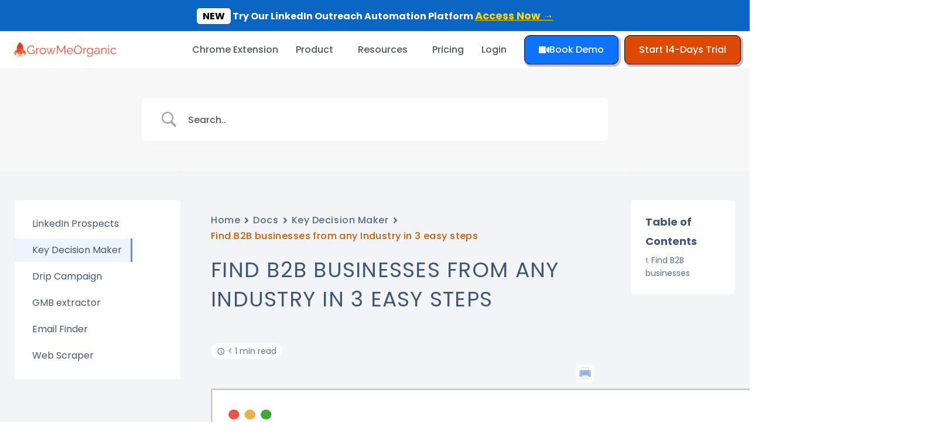

--- FILE ---
content_type: text/css; charset=UTF-8
request_url: https://www.growmeorganic.com/wp-content/uploads/elementor/css/post-554993.css?ver=1765972869
body_size: 1415
content:
.elementor-554993 .elementor-element.elementor-element-5171fa5:not(.elementor-motion-effects-element-type-background), .elementor-554993 .elementor-element.elementor-element-5171fa5 > .elementor-motion-effects-container > .elementor-motion-effects-layer{background-color:#0A66C2;}.elementor-554993 .elementor-element.elementor-element-5171fa5{transition:background 0.3s, border 0.3s, border-radius 0.3s, box-shadow 0.3s;}.elementor-554993 .elementor-element.elementor-element-5171fa5 > .elementor-background-overlay{transition:background 0.3s, border-radius 0.3s, opacity 0.3s;}.elementor-554993 .elementor-element.elementor-element-0da8746{text-align:center;font-family:"Poppins", Sans-serif;font-weight:700;color:#FFFFFF;}.elementor-554993 .elementor-element.elementor-element-ba7d205:not(.elementor-motion-effects-element-type-background), .elementor-554993 .elementor-element.elementor-element-ba7d205 > .elementor-motion-effects-container > .elementor-motion-effects-layer{background-color:#FFFFFF;}.elementor-554993 .elementor-element.elementor-element-ba7d205{transition:background 0.3s, border 0.3s, border-radius 0.3s, box-shadow 0.3s;padding:4px 0px 4px 0px;z-index:8;}.elementor-554993 .elementor-element.elementor-element-ba7d205 > .elementor-background-overlay{transition:background 0.3s, border-radius 0.3s, opacity 0.3s;}.elementor-bc-flex-widget .elementor-554993 .elementor-element.elementor-element-467ac00.elementor-column .elementor-widget-wrap{align-items:center;}.elementor-554993 .elementor-element.elementor-element-467ac00.elementor-column.elementor-element[data-element_type="column"] > .elementor-widget-wrap.elementor-element-populated{align-content:center;align-items:center;}.elementor-554993 .elementor-element.elementor-element-467ac00.elementor-column > .elementor-widget-wrap{justify-content:center;}.elementor-554993 .elementor-element.elementor-element-467ac00 > .elementor-element-populated{margin:0% 0% 0% 0%;--e-column-margin-right:0%;--e-column-margin-left:0%;padding:3% 0% 3% 10%;}.elementor-554993 .elementor-element.elementor-element-da65c43{text-align:left;}.elementor-554993 .elementor-element.elementor-element-da65c43 img{width:80%;}.elementor-bc-flex-widget .elementor-554993 .elementor-element.elementor-element-3d5ca8b.elementor-column .elementor-widget-wrap{align-items:center;}.elementor-554993 .elementor-element.elementor-element-3d5ca8b.elementor-column.elementor-element[data-element_type="column"] > .elementor-widget-wrap.elementor-element-populated{align-content:center;align-items:center;}.elementor-554993 .elementor-element.elementor-element-3d5ca8b.elementor-column > .elementor-widget-wrap{justify-content:flex-end;}.elementor-554993 .elementor-element.elementor-element-3d5ca8b > .elementor-element-populated{margin:0rem 0rem 0rem 0rem;--e-column-margin-right:0rem;--e-column-margin-left:0rem;padding:0% 0% 0% 0%;}
					.elementor-554993 .elementor-element.elementor-element-59a29ef .elementskit-navbar-nav .elementskit-submenu-panel > li > a:hover,
					.elementor-554993 .elementor-element.elementor-element-59a29ef .elementskit-navbar-nav .elementskit-submenu-panel > li > a:focus,
					.elementor-554993 .elementor-element.elementor-element-59a29ef .elementskit-navbar-nav .elementskit-submenu-panel > li > a:active,
					.elementor-554993 .elementor-element.elementor-element-59a29ef .elementskit-navbar-nav .elementskit-submenu-panel > li:hover > a{background-color:#E06F26;}.elementor-554993 .elementor-element.elementor-element-59a29ef{width:auto;max-width:auto;}.elementor-554993 .elementor-element.elementor-element-59a29ef > .elementor-widget-container{margin:0rem 0rem 0rem 0rem;padding:0rem 0rem 0rem 0rem;border-radius:0px 0px 0px 0px;}.elementor-554993 .elementor-element.elementor-element-59a29ef .elementskit-menu-container{height:55px;border-radius:0px 0px 0px 0px;}.elementor-554993 .elementor-element.elementor-element-59a29ef .elementskit-navbar-nav li a .ekit-menu-icon{padding:0em 0em 0em 0em;}.elementor-554993 .elementor-element.elementor-element-59a29ef .elementskit-navbar-nav > li > a{font-family:"Poppins", Sans-serif;font-size:16px;font-weight:500;color:#54595F;padding:0px 15px 0px 15px;}.elementor-554993 .elementor-element.elementor-element-59a29ef .elementskit-navbar-nav > li > a:hover{color:#D54125;}.elementor-554993 .elementor-element.elementor-element-59a29ef .elementskit-navbar-nav > li > a:focus{color:#D54125;}.elementor-554993 .elementor-element.elementor-element-59a29ef .elementskit-navbar-nav > li > a:active{color:#D54125;}.elementor-554993 .elementor-element.elementor-element-59a29ef .elementskit-navbar-nav > li:hover > a{color:#D54125;}.elementor-554993 .elementor-element.elementor-element-59a29ef .elementskit-navbar-nav > li:hover > a .elementskit-submenu-indicator{color:#D54125;}.elementor-554993 .elementor-element.elementor-element-59a29ef .elementskit-navbar-nav > li > a:hover .elementskit-submenu-indicator{color:#D54125;}.elementor-554993 .elementor-element.elementor-element-59a29ef .elementskit-navbar-nav > li > a:focus .elementskit-submenu-indicator{color:#D54125;}.elementor-554993 .elementor-element.elementor-element-59a29ef .elementskit-navbar-nav > li > a:active .elementskit-submenu-indicator{color:#D54125;}.elementor-554993 .elementor-element.elementor-element-59a29ef .elementskit-navbar-nav > li.current-menu-item > a{color:#707070;}.elementor-554993 .elementor-element.elementor-element-59a29ef .elementskit-navbar-nav > li.current-menu-ancestor > a{color:#707070;}.elementor-554993 .elementor-element.elementor-element-59a29ef .elementskit-navbar-nav > li.current-menu-ancestor > a .elementskit-submenu-indicator{color:#707070;}.elementor-554993 .elementor-element.elementor-element-59a29ef .elementskit-navbar-nav > li > a .elementskit-submenu-indicator{color:#101010;fill:#101010;}.elementor-554993 .elementor-element.elementor-element-59a29ef .elementskit-navbar-nav > li > a .ekit-submenu-indicator-icon{color:#101010;fill:#101010;}.elementor-554993 .elementor-element.elementor-element-59a29ef .elementskit-navbar-nav .elementskit-submenu-panel > li > a{padding:15px 15px 15px 15px;color:#000000;}.elementor-554993 .elementor-element.elementor-element-59a29ef .elementskit-navbar-nav .elementskit-submenu-panel > li > a:hover{color:#FFFFFF;}.elementor-554993 .elementor-element.elementor-element-59a29ef .elementskit-navbar-nav .elementskit-submenu-panel > li > a:focus{color:#FFFFFF;}.elementor-554993 .elementor-element.elementor-element-59a29ef .elementskit-navbar-nav .elementskit-submenu-panel > li > a:active{color:#FFFFFF;}.elementor-554993 .elementor-element.elementor-element-59a29ef .elementskit-navbar-nav .elementskit-submenu-panel > li:hover > a{color:#FFFFFF;}.elementor-554993 .elementor-element.elementor-element-59a29ef .elementskit-navbar-nav .elementskit-submenu-panel > li.current-menu-item > a{color:#707070 !important;}.elementor-554993 .elementor-element.elementor-element-59a29ef .elementskit-submenu-panel{padding:15px 0px 15px 0px;}.elementor-554993 .elementor-element.elementor-element-59a29ef .elementskit-navbar-nav .elementskit-submenu-panel{border-radius:0px 0px 0px 0px;min-width:220px;}.elementor-554993 .elementor-element.elementor-element-59a29ef .elementskit-menu-hamburger{float:right;}.elementor-554993 .elementor-element.elementor-element-59a29ef .elementskit-menu-hamburger .elementskit-menu-hamburger-icon{background-color:rgba(0, 0, 0, 0.5);}.elementor-554993 .elementor-element.elementor-element-59a29ef .elementskit-menu-hamburger > .ekit-menu-icon{color:rgba(0, 0, 0, 0.5);}.elementor-554993 .elementor-element.elementor-element-59a29ef .elementskit-menu-hamburger:hover .elementskit-menu-hamburger-icon{background-color:rgba(0, 0, 0, 0.5);}.elementor-554993 .elementor-element.elementor-element-59a29ef .elementskit-menu-hamburger:hover > .ekit-menu-icon{color:rgba(0, 0, 0, 0.5);}.elementor-554993 .elementor-element.elementor-element-59a29ef .elementskit-menu-close{color:rgba(51, 51, 51, 1);}.elementor-554993 .elementor-element.elementor-element-59a29ef .elementskit-menu-close:hover{color:rgba(0, 0, 0, 0.5);}.elementor-554993 .elementor-element.elementor-element-4c1a97c .elementor-button{background-color:#0D73FC;font-size:16px;font-weight:500;line-height:24px;box-shadow:2px 2px 0px 2px rgba(134, 134, 134, 0.5);border-style:solid;border-width:1px 1px 1px 1px;border-color:#000000;border-radius:10px 10px 10px 10px;}.elementor-554993 .elementor-element.elementor-element-4c1a97c .elementor-button:hover, .elementor-554993 .elementor-element.elementor-element-4c1a97c .elementor-button:focus{background-color:#0A4593;}.elementor-554993 .elementor-element.elementor-element-4c1a97c{width:auto;max-width:auto;}.elementor-554993 .elementor-element.elementor-element-4c1a97c > .elementor-widget-container{margin:0px 0px 0px 15px;padding:0px 0px 0px 0px;}.elementor-554993 .elementor-element.elementor-element-4c1a97c .elementor-button-content-wrapper{flex-direction:row;}.elementor-554993 .elementor-element.elementor-element-4c1a97c .elementor-button .elementor-button-content-wrapper{gap:5px;}.elementor-554993 .elementor-element.elementor-element-57b1fa8 .elementor-button{background-color:#DD4901;font-size:16px;font-weight:500;line-height:24px;box-shadow:2px 2px 0px 2px rgba(134, 134, 134, 0.5);border-style:solid;border-width:1px 1px 1px 1px;border-color:#000000;border-radius:10px 10px 10px 10px;}.elementor-554993 .elementor-element.elementor-element-57b1fa8 .elementor-button:hover, .elementor-554993 .elementor-element.elementor-element-57b1fa8 .elementor-button:focus{background-color:#F95302;}.elementor-554993 .elementor-element.elementor-element-57b1fa8{width:auto;max-width:auto;}.elementor-554993 .elementor-element.elementor-element-57b1fa8 > .elementor-widget-container{margin:0px 15px 0px 10px;padding:0px 0px 0px 0px;}.elementor-theme-builder-content-area{height:400px;}.elementor-location-header:before, .elementor-location-footer:before{content:"";display:table;clear:both;}@media(max-width:1024px){.elementor-554993 .elementor-element.elementor-element-59a29ef .elementskit-nav-identity-panel{padding:10px 0px 10px 0px;}.elementor-554993 .elementor-element.elementor-element-59a29ef .elementskit-menu-container{max-width:350px;border-radius:0px 0px 0px 0px;}.elementor-554993 .elementor-element.elementor-element-59a29ef .elementskit-navbar-nav > li > a{color:#000000;padding:10px 15px 10px 15px;}.elementor-554993 .elementor-element.elementor-element-59a29ef .elementskit-navbar-nav .elementskit-submenu-panel > li > a{padding:15px 15px 15px 15px;}.elementor-554993 .elementor-element.elementor-element-59a29ef .elementskit-navbar-nav .elementskit-submenu-panel{border-radius:0px 0px 0px 0px;}.elementor-554993 .elementor-element.elementor-element-59a29ef .elementskit-menu-hamburger{padding:8px 8px 8px 8px;width:45px;border-radius:3px;}.elementor-554993 .elementor-element.elementor-element-59a29ef .elementskit-menu-close{padding:8px 8px 8px 8px;margin:12px 12px 12px 12px;width:45px;border-radius:3px;}.elementor-554993 .elementor-element.elementor-element-59a29ef .elementskit-nav-logo > img{max-width:160px;max-height:60px;}.elementor-554993 .elementor-element.elementor-element-59a29ef .elementskit-nav-logo{margin:5px 0px 5px 0px;padding:5px 5px 5px 5px;}}@media(max-width:767px){.elementor-554993 .elementor-element.elementor-element-ba7d205{margin-top:0px;margin-bottom:0px;padding:6% 6% 6% 6%;}.elementor-554993 .elementor-element.elementor-element-467ac00{width:50%;}.elementor-bc-flex-widget .elementor-554993 .elementor-element.elementor-element-467ac00.elementor-column .elementor-widget-wrap{align-items:flex-start;}.elementor-554993 .elementor-element.elementor-element-467ac00.elementor-column.elementor-element[data-element_type="column"] > .elementor-widget-wrap.elementor-element-populated{align-content:flex-start;align-items:flex-start;}.elementor-554993 .elementor-element.elementor-element-467ac00 > .elementor-element-populated{margin:0px 0px 0px 0px;--e-column-margin-right:0px;--e-column-margin-left:0px;padding:0px 0px 0px 0px;}.elementor-554993 .elementor-element.elementor-element-3d5ca8b{width:50%;}.elementor-bc-flex-widget .elementor-554993 .elementor-element.elementor-element-3d5ca8b.elementor-column .elementor-widget-wrap{align-items:center;}.elementor-554993 .elementor-element.elementor-element-3d5ca8b.elementor-column.elementor-element[data-element_type="column"] > .elementor-widget-wrap.elementor-element-populated{align-content:center;align-items:center;}.elementor-554993 .elementor-element.elementor-element-3d5ca8b.elementor-column > .elementor-widget-wrap{justify-content:flex-end;}.elementor-554993 .elementor-element.elementor-element-3d5ca8b > .elementor-element-populated{margin:0px 0px 0px 0px;--e-column-margin-right:0px;--e-column-margin-left:0px;padding:0px 0px 0px 0px;}.elementor-554993 .elementor-element.elementor-element-59a29ef .elementskit-nav-logo > img{max-width:120px;max-height:50px;}}@media(min-width:768px){.elementor-554993 .elementor-element.elementor-element-467ac00{width:19.01%;}.elementor-554993 .elementor-element.elementor-element-3d5ca8b{width:80.99%;}}/* Start custom CSS for text-editor, class: .elementor-element-0da8746 */#free-tag{
    color:black;
    background: white;
    padding: 2px 10px;
    border-radius: 5px; 
}
#access-cta{
    text-decoration: underline;
    color: gold;
    font-weight: 700;
    font-size: 18px;
    font-family: poppins;
    
}/* End custom CSS */
/* Start custom CSS for section, class: .elementor-element-ba7d205 */#nav-sticky {
  position: fixed;
  top: 0;
  width: 100%;
}/* End custom CSS */

--- FILE ---
content_type: text/css; charset=UTF-8
request_url: https://www.growmeorganic.com/wp-content/cache/min/1/wp-content/plugins/copy-the-code/classes/elementor/widgets/sms/style.css?ver=1765972871
body_size: -75
content:
.ctc-sms .ctc-block-actions{text-align:left}.ctc-sms .ctc-block-copy{margin-top:20px}.ctc-sms-text p:last-child{margin-bottom:0!important}

--- FILE ---
content_type: text/css; charset=UTF-8
request_url: https://www.growmeorganic.com/wp-content/cache/min/1/wp-content/plugins/copy-the-code/classes/elementor/widgets/ai-prompt-generator/style.css?ver=1765972871
body_size: 85
content:
.ctc-block.ctc-ai-prompt-generator{transition:all ease-in-out 0.2s}.ctc-block.ctc-ai-prompt-generator .ctc-block-field{display:flex;align-items:center;justify-content:space-between}.ctc-block.ctc-ai-prompt-generator .ctc-block-field-label{min-width:200px;font-weight:600}.ctc-block.ctc-ai-prompt-generator .ctc-block-field input{width:100%;max-width:100%}.ctc-block.ctc-ai-prompt-generator .ctc-block-field-value{flex:1}.ctc-block.ctc-ai-prompt-generator .ctc-block-fields{display:flex;flex-direction:column;gap:10px}.ctc-block .ctc-ai-prompt-generator-textarea{height:200px;margin:0 0 10px 0}.ctc-block.ctc-ai-prompt-generator .ctc-ai-prompt-heading{margin:30px 0 10px 0}@media all and (max-width:767px){.ctc-block.ctc-ai-prompt-generator .ctc-block-field{flex-direction:column;align-items:baseline}.ctc-block.ctc-ai-prompt-generator .ctc-block-field-value{width:100%}}

--- FILE ---
content_type: text/css; charset=UTF-8
request_url: https://www.growmeorganic.com/wp-content/uploads/elementor/css/post-557526.css?ver=1765972870
body_size: 2229
content:
.elementor-557526 .elementor-element.elementor-element-2149800 > .elementor-container > .elementor-column > .elementor-widget-wrap{align-content:center;align-items:center;}.elementor-557526 .elementor-element.elementor-element-2149800:not(.elementor-motion-effects-element-type-background), .elementor-557526 .elementor-element.elementor-element-2149800 > .elementor-motion-effects-container > .elementor-motion-effects-layer{background-color:transparent;background-image:linear-gradient(180deg, #DB5656 0%, #95430B 100%);}.elementor-557526 .elementor-element.elementor-element-2149800{transition:background 0.3s, border 0.3s, border-radius 0.3s, box-shadow 0.3s;padding:2% 5% 2% 05%;}.elementor-557526 .elementor-element.elementor-element-2149800 > .elementor-background-overlay{transition:background 0.3s, border-radius 0.3s, opacity 0.3s;}.elementor-557526 .elementor-element.elementor-element-79d61d7 > .elementor-container > .elementor-column > .elementor-widget-wrap{align-content:center;align-items:center;}.elementor-557526 .elementor-element.elementor-element-512f682 > .elementor-widget-container{margin:0% 0% -2% 0%;}.elementor-557526 .elementor-element.elementor-element-512f682 .elementor-heading-title{font-size:20px;font-weight:700;color:#FFFFFF;}.elementor-557526 .elementor-element.elementor-element-4269705{font-family:"Roboto", Sans-serif;font-size:14px;font-weight:400;letter-spacing:0.5px;color:#FFFFFF;}.elementor-557526 .elementor-element.elementor-element-e4f12cd .elementor-field-group{padding-right:calc( 10px/2 );padding-left:calc( 10px/2 );margin-bottom:10px;}.elementor-557526 .elementor-element.elementor-element-e4f12cd .elementor-form-fields-wrapper{margin-left:calc( -10px/2 );margin-right:calc( -10px/2 );margin-bottom:-10px;}.elementor-557526 .elementor-element.elementor-element-e4f12cd .elementor-field-group.recaptcha_v3-bottomleft, .elementor-557526 .elementor-element.elementor-element-e4f12cd .elementor-field-group.recaptcha_v3-bottomright{margin-bottom:0;}body.rtl .elementor-557526 .elementor-element.elementor-element-e4f12cd .elementor-labels-inline .elementor-field-group > label{padding-left:0px;}body:not(.rtl) .elementor-557526 .elementor-element.elementor-element-e4f12cd .elementor-labels-inline .elementor-field-group > label{padding-right:0px;}body .elementor-557526 .elementor-element.elementor-element-e4f12cd .elementor-labels-above .elementor-field-group > label{padding-bottom:0px;}.elementor-557526 .elementor-element.elementor-element-e4f12cd .elementor-field-type-html{padding-bottom:0px;}.elementor-557526 .elementor-element.elementor-element-e4f12cd .elementor-field-group .elementor-field:not(.elementor-select-wrapper){background-color:#ffffff;}.elementor-557526 .elementor-element.elementor-element-e4f12cd .elementor-field-group .elementor-select-wrapper select{background-color:#ffffff;}.elementor-557526 .elementor-element.elementor-element-e4f12cd .e-form__buttons__wrapper__button-next{background-color:#FFFFFF;color:#EE7171;}.elementor-557526 .elementor-element.elementor-element-e4f12cd .elementor-button[type="submit"]{background-color:#FFFFFF;color:#EE7171;}.elementor-557526 .elementor-element.elementor-element-e4f12cd .elementor-button[type="submit"] svg *{fill:#EE7171;}.elementor-557526 .elementor-element.elementor-element-e4f12cd .e-form__buttons__wrapper__button-previous{color:#ffffff;}.elementor-557526 .elementor-element.elementor-element-e4f12cd .e-form__buttons__wrapper__button-next:hover{color:#ffffff;}.elementor-557526 .elementor-element.elementor-element-e4f12cd .elementor-button[type="submit"]:hover{color:#ffffff;}.elementor-557526 .elementor-element.elementor-element-e4f12cd .elementor-button[type="submit"]:hover svg *{fill:#ffffff;}.elementor-557526 .elementor-element.elementor-element-e4f12cd .e-form__buttons__wrapper__button-previous:hover{color:#ffffff;}.elementor-557526 .elementor-element.elementor-element-e4f12cd{--e-form-steps-indicators-spacing:20px;--e-form-steps-indicator-padding:30px;--e-form-steps-indicator-inactive-secondary-color:#ffffff;--e-form-steps-indicator-active-secondary-color:#ffffff;--e-form-steps-indicator-completed-secondary-color:#ffffff;--e-form-steps-divider-width:1px;--e-form-steps-divider-gap:10px;}.elementor-557526 .elementor-element.elementor-element-6473f43 > .elementor-container > .elementor-column > .elementor-widget-wrap{align-content:center;align-items:center;}.elementor-557526 .elementor-element.elementor-element-6473f43:not(.elementor-motion-effects-element-type-background), .elementor-557526 .elementor-element.elementor-element-6473f43 > .elementor-motion-effects-container > .elementor-motion-effects-layer{background-color:#0F0F0F;}.elementor-557526 .elementor-element.elementor-element-6473f43 > .elementor-background-overlay{opacity:0.8;transition:background 0.3s, border-radius 0.3s, opacity 0.3s;}.elementor-557526 .elementor-element.elementor-element-6473f43{transition:background 0.3s, border 0.3s, border-radius 0.3s, box-shadow 0.3s;margin-top:0rem;margin-bottom:-5rem;padding:100px 0px 0px 0px;}.elementor-bc-flex-widget .elementor-557526 .elementor-element.elementor-element-ae65893.elementor-column .elementor-widget-wrap{align-items:center;}.elementor-557526 .elementor-element.elementor-element-ae65893.elementor-column.elementor-element[data-element_type="column"] > .elementor-widget-wrap.elementor-element-populated{align-content:center;align-items:center;}.elementor-557526 .elementor-element.elementor-element-ae65893.elementor-column > .elementor-widget-wrap{justify-content:center;}.elementor-557526 .elementor-element.elementor-element-ae65893 > .elementor-element-populated{padding:0px 0px 0px 0px;}.elementor-557526 .elementor-element.elementor-element-1bb635a{padding:0% 6% 2% 6%;}.elementor-557526 .elementor-element.elementor-element-cccaa6f > .elementor-element-populated{padding:0% 15% 0% 0%;}.elementor-557526 .elementor-element.elementor-element-3eed409{text-align:left;}.elementor-557526 .elementor-element.elementor-element-3eed409 img{width:100%;}.elementor-557526 .elementor-element.elementor-element-6b24a65 > .elementor-widget-container{margin:0% 0% -9% 0%;}.elementor-557526 .elementor-element.elementor-element-6b24a65{font-family:"Open Sans", Sans-serif;font-size:13px;font-weight:400;line-height:1.7em;color:#FFFFFF;}.elementor-557526 .elementor-element.elementor-element-b91cc1d{--grid-template-columns:repeat(0, auto);--icon-size:18px;--grid-column-gap:17px;--grid-row-gap:14px;}.elementor-557526 .elementor-element.elementor-element-b91cc1d .elementor-widget-container{text-align:left;}.elementor-557526 .elementor-element.elementor-element-b91cc1d > .elementor-widget-container{margin:0px 0px 0px 0px;}.elementor-557526 .elementor-element.elementor-element-b91cc1d .elementor-social-icon{background-color:#000000;--icon-padding:0em;}.elementor-557526 .elementor-element.elementor-element-9f8f310 > .elementor-element-populated{margin:0px 0px 0px 0px;--e-column-margin-right:0px;--e-column-margin-left:0px;padding:0px 0px 0px 5px;}.elementor-557526 .elementor-element.elementor-element-a2c9a13 .elementor-heading-title{font-family:"Open Sans", Sans-serif;font-size:16px;font-weight:700;color:#D35B00;}.elementor-557526 .elementor-element.elementor-element-29fda62 .elementor-icon-list-items:not(.elementor-inline-items) .elementor-icon-list-item:not(:last-child){padding-bottom:calc(15px/2);}.elementor-557526 .elementor-element.elementor-element-29fda62 .elementor-icon-list-items:not(.elementor-inline-items) .elementor-icon-list-item:not(:first-child){margin-top:calc(15px/2);}.elementor-557526 .elementor-element.elementor-element-29fda62 .elementor-icon-list-items.elementor-inline-items .elementor-icon-list-item{margin-right:calc(15px/2);margin-left:calc(15px/2);}.elementor-557526 .elementor-element.elementor-element-29fda62 .elementor-icon-list-items.elementor-inline-items{margin-right:calc(-15px/2);margin-left:calc(-15px/2);}body.rtl .elementor-557526 .elementor-element.elementor-element-29fda62 .elementor-icon-list-items.elementor-inline-items .elementor-icon-list-item:after{left:calc(-15px/2);}body:not(.rtl) .elementor-557526 .elementor-element.elementor-element-29fda62 .elementor-icon-list-items.elementor-inline-items .elementor-icon-list-item:after{right:calc(-15px/2);}.elementor-557526 .elementor-element.elementor-element-29fda62 .elementor-icon-list-icon i{transition:color 0.3s;}.elementor-557526 .elementor-element.elementor-element-29fda62 .elementor-icon-list-icon svg{transition:fill 0.3s;}.elementor-557526 .elementor-element.elementor-element-29fda62{--e-icon-list-icon-size:14px;--e-icon-list-icon-align:left;--e-icon-list-icon-margin:0 calc(var(--e-icon-list-icon-size, 1em) * 0.25) 0 0;--icon-vertical-offset:0px;}.elementor-557526 .elementor-element.elementor-element-29fda62 .elementor-icon-list-icon{padding-right:0px;}.elementor-557526 .elementor-element.elementor-element-29fda62 .elementor-icon-list-item > .elementor-icon-list-text, .elementor-557526 .elementor-element.elementor-element-29fda62 .elementor-icon-list-item > a{font-family:"Open Sans", Sans-serif;font-size:13px;font-weight:400;line-height:1.4em;}.elementor-557526 .elementor-element.elementor-element-29fda62 .elementor-icon-list-text{color:#FFFFFF;transition:color 0.3s;}.elementor-557526 .elementor-element.elementor-element-29fda62 .elementor-icon-list-item:hover .elementor-icon-list-text{color:#DC6010;}.elementor-557526 .elementor-element.elementor-element-0f9ea30 > .elementor-element-populated{margin:0px 0px 0px 0px;--e-column-margin-right:0px;--e-column-margin-left:0px;padding:0px 0px 0px 0px;}.elementor-557526 .elementor-element.elementor-element-d9878ff .elementor-heading-title{font-family:"Open Sans", Sans-serif;font-size:16px;font-weight:700;color:#D35B00;}.elementor-557526 .elementor-element.elementor-element-77f3fd4 .elementor-icon-list-items:not(.elementor-inline-items) .elementor-icon-list-item:not(:last-child){padding-bottom:calc(15px/2);}.elementor-557526 .elementor-element.elementor-element-77f3fd4 .elementor-icon-list-items:not(.elementor-inline-items) .elementor-icon-list-item:not(:first-child){margin-top:calc(15px/2);}.elementor-557526 .elementor-element.elementor-element-77f3fd4 .elementor-icon-list-items.elementor-inline-items .elementor-icon-list-item{margin-right:calc(15px/2);margin-left:calc(15px/2);}.elementor-557526 .elementor-element.elementor-element-77f3fd4 .elementor-icon-list-items.elementor-inline-items{margin-right:calc(-15px/2);margin-left:calc(-15px/2);}body.rtl .elementor-557526 .elementor-element.elementor-element-77f3fd4 .elementor-icon-list-items.elementor-inline-items .elementor-icon-list-item:after{left:calc(-15px/2);}body:not(.rtl) .elementor-557526 .elementor-element.elementor-element-77f3fd4 .elementor-icon-list-items.elementor-inline-items .elementor-icon-list-item:after{right:calc(-15px/2);}.elementor-557526 .elementor-element.elementor-element-77f3fd4 .elementor-icon-list-icon i{transition:color 0.3s;}.elementor-557526 .elementor-element.elementor-element-77f3fd4 .elementor-icon-list-icon svg{transition:fill 0.3s;}.elementor-557526 .elementor-element.elementor-element-77f3fd4{--e-icon-list-icon-size:14px;--e-icon-list-icon-align:left;--e-icon-list-icon-margin:0 calc(var(--e-icon-list-icon-size, 1em) * 0.25) 0 0;--icon-vertical-offset:0px;}.elementor-557526 .elementor-element.elementor-element-77f3fd4 .elementor-icon-list-icon{padding-right:0px;}.elementor-557526 .elementor-element.elementor-element-77f3fd4 .elementor-icon-list-item > .elementor-icon-list-text, .elementor-557526 .elementor-element.elementor-element-77f3fd4 .elementor-icon-list-item > a{font-family:"Open Sans", Sans-serif;font-size:13px;font-weight:400;line-height:1.4em;}.elementor-557526 .elementor-element.elementor-element-77f3fd4 .elementor-icon-list-text{color:#FFFFFF;transition:color 0.3s;}.elementor-557526 .elementor-element.elementor-element-77f3fd4 .elementor-icon-list-item:hover .elementor-icon-list-text{color:#DC6010;}.elementor-557526 .elementor-element.elementor-element-78f81fa > .elementor-element-populated{margin:0px 0px 0px 0px;--e-column-margin-right:0px;--e-column-margin-left:0px;padding:0px 0px 0px 0px;}.elementor-557526 .elementor-element.elementor-element-b3ddfb7 .elementor-heading-title{font-family:"Open Sans", Sans-serif;font-size:16px;font-weight:700;color:#D35B00;}.elementor-557526 .elementor-element.elementor-element-84ad009 .elementor-icon-list-items:not(.elementor-inline-items) .elementor-icon-list-item:not(:last-child){padding-bottom:calc(15px/2);}.elementor-557526 .elementor-element.elementor-element-84ad009 .elementor-icon-list-items:not(.elementor-inline-items) .elementor-icon-list-item:not(:first-child){margin-top:calc(15px/2);}.elementor-557526 .elementor-element.elementor-element-84ad009 .elementor-icon-list-items.elementor-inline-items .elementor-icon-list-item{margin-right:calc(15px/2);margin-left:calc(15px/2);}.elementor-557526 .elementor-element.elementor-element-84ad009 .elementor-icon-list-items.elementor-inline-items{margin-right:calc(-15px/2);margin-left:calc(-15px/2);}body.rtl .elementor-557526 .elementor-element.elementor-element-84ad009 .elementor-icon-list-items.elementor-inline-items .elementor-icon-list-item:after{left:calc(-15px/2);}body:not(.rtl) .elementor-557526 .elementor-element.elementor-element-84ad009 .elementor-icon-list-items.elementor-inline-items .elementor-icon-list-item:after{right:calc(-15px/2);}.elementor-557526 .elementor-element.elementor-element-84ad009 .elementor-icon-list-icon i{transition:color 0.3s;}.elementor-557526 .elementor-element.elementor-element-84ad009 .elementor-icon-list-icon svg{transition:fill 0.3s;}.elementor-557526 .elementor-element.elementor-element-84ad009{--e-icon-list-icon-size:14px;--e-icon-list-icon-align:left;--e-icon-list-icon-margin:0 calc(var(--e-icon-list-icon-size, 1em) * 0.25) 0 0;--icon-vertical-offset:0px;}.elementor-557526 .elementor-element.elementor-element-84ad009 .elementor-icon-list-icon{padding-right:0px;}.elementor-557526 .elementor-element.elementor-element-84ad009 .elementor-icon-list-item > .elementor-icon-list-text, .elementor-557526 .elementor-element.elementor-element-84ad009 .elementor-icon-list-item > a{font-family:"Open Sans", Sans-serif;font-size:13px;font-weight:400;line-height:1.4em;}.elementor-557526 .elementor-element.elementor-element-84ad009 .elementor-icon-list-text{color:#FFFFFF;transition:color 0.3s;}.elementor-557526 .elementor-element.elementor-element-84ad009 .elementor-icon-list-item:hover .elementor-icon-list-text{color:#DC6010;}.elementor-557526 .elementor-element.elementor-element-0125406 > .elementor-element-populated{margin:0px 0px 0px 0px;--e-column-margin-right:0px;--e-column-margin-left:0px;padding:0px 0px 0px 10px;}.elementor-557526 .elementor-element.elementor-element-9595462 .elementor-heading-title{font-family:"Open Sans", Sans-serif;font-size:16px;font-weight:700;color:#D35B00;}.elementor-557526 .elementor-element.elementor-element-d6484c8 .elementor-icon-list-items:not(.elementor-inline-items) .elementor-icon-list-item:not(:last-child){padding-bottom:calc(15px/2);}.elementor-557526 .elementor-element.elementor-element-d6484c8 .elementor-icon-list-items:not(.elementor-inline-items) .elementor-icon-list-item:not(:first-child){margin-top:calc(15px/2);}.elementor-557526 .elementor-element.elementor-element-d6484c8 .elementor-icon-list-items.elementor-inline-items .elementor-icon-list-item{margin-right:calc(15px/2);margin-left:calc(15px/2);}.elementor-557526 .elementor-element.elementor-element-d6484c8 .elementor-icon-list-items.elementor-inline-items{margin-right:calc(-15px/2);margin-left:calc(-15px/2);}body.rtl .elementor-557526 .elementor-element.elementor-element-d6484c8 .elementor-icon-list-items.elementor-inline-items .elementor-icon-list-item:after{left:calc(-15px/2);}body:not(.rtl) .elementor-557526 .elementor-element.elementor-element-d6484c8 .elementor-icon-list-items.elementor-inline-items .elementor-icon-list-item:after{right:calc(-15px/2);}.elementor-557526 .elementor-element.elementor-element-d6484c8 .elementor-icon-list-icon i{transition:color 0.3s;}.elementor-557526 .elementor-element.elementor-element-d6484c8 .elementor-icon-list-icon svg{transition:fill 0.3s;}.elementor-557526 .elementor-element.elementor-element-d6484c8{--e-icon-list-icon-size:14px;--e-icon-list-icon-align:left;--e-icon-list-icon-margin:0 calc(var(--e-icon-list-icon-size, 1em) * 0.25) 0 0;--icon-vertical-offset:0px;}.elementor-557526 .elementor-element.elementor-element-d6484c8 .elementor-icon-list-icon{padding-right:0px;}.elementor-557526 .elementor-element.elementor-element-d6484c8 .elementor-icon-list-item > .elementor-icon-list-text, .elementor-557526 .elementor-element.elementor-element-d6484c8 .elementor-icon-list-item > a{font-family:"Open Sans", Sans-serif;font-size:13px;font-weight:400;line-height:1.4em;}.elementor-557526 .elementor-element.elementor-element-d6484c8 .elementor-icon-list-text{color:#FFFFFF;transition:color 0.3s;}.elementor-557526 .elementor-element.elementor-element-d6484c8 .elementor-icon-list-item:hover .elementor-icon-list-text{color:#DC6010;}.elementor-557526 .elementor-element.elementor-element-bcb539f > .elementor-element-populated{margin:0px 0px 0px 0px;--e-column-margin-right:0px;--e-column-margin-left:0px;padding:0px 0px 0px 0px;}.elementor-557526 .elementor-element.elementor-element-aff6ff8 .elementor-heading-title{font-family:"Open Sans", Sans-serif;font-size:16px;font-weight:700;color:#D35B00;}.elementor-557526 .elementor-element.elementor-element-5f7cc29 .elementor-icon-list-items:not(.elementor-inline-items) .elementor-icon-list-item:not(:last-child){padding-bottom:calc(15px/2);}.elementor-557526 .elementor-element.elementor-element-5f7cc29 .elementor-icon-list-items:not(.elementor-inline-items) .elementor-icon-list-item:not(:first-child){margin-top:calc(15px/2);}.elementor-557526 .elementor-element.elementor-element-5f7cc29 .elementor-icon-list-items.elementor-inline-items .elementor-icon-list-item{margin-right:calc(15px/2);margin-left:calc(15px/2);}.elementor-557526 .elementor-element.elementor-element-5f7cc29 .elementor-icon-list-items.elementor-inline-items{margin-right:calc(-15px/2);margin-left:calc(-15px/2);}body.rtl .elementor-557526 .elementor-element.elementor-element-5f7cc29 .elementor-icon-list-items.elementor-inline-items .elementor-icon-list-item:after{left:calc(-15px/2);}body:not(.rtl) .elementor-557526 .elementor-element.elementor-element-5f7cc29 .elementor-icon-list-items.elementor-inline-items .elementor-icon-list-item:after{right:calc(-15px/2);}.elementor-557526 .elementor-element.elementor-element-5f7cc29 .elementor-icon-list-icon i{transition:color 0.3s;}.elementor-557526 .elementor-element.elementor-element-5f7cc29 .elementor-icon-list-icon svg{transition:fill 0.3s;}.elementor-557526 .elementor-element.elementor-element-5f7cc29{--e-icon-list-icon-size:14px;--e-icon-list-icon-align:left;--e-icon-list-icon-margin:0 calc(var(--e-icon-list-icon-size, 1em) * 0.25) 0 0;--icon-vertical-offset:0px;}.elementor-557526 .elementor-element.elementor-element-5f7cc29 .elementor-icon-list-icon{padding-right:0px;}.elementor-557526 .elementor-element.elementor-element-5f7cc29 .elementor-icon-list-item > .elementor-icon-list-text, .elementor-557526 .elementor-element.elementor-element-5f7cc29 .elementor-icon-list-item > a{font-family:"Open Sans", Sans-serif;font-size:13px;font-weight:400;line-height:1.4em;}.elementor-557526 .elementor-element.elementor-element-5f7cc29 .elementor-icon-list-text{color:#FFFFFF;transition:color 0.3s;}.elementor-557526 .elementor-element.elementor-element-5f7cc29 .elementor-icon-list-item:hover .elementor-icon-list-text{color:#DC6010;}.elementor-557526 .elementor-element.elementor-element-d330f10 > .elementor-widget-container{padding:0% 0% 0% 6%;}.elementor-557526 .elementor-element.elementor-element-d330f10 .elementor-heading-title{font-family:"Open Sans", Sans-serif;font-size:16px;font-weight:700;color:#D35B00;}.elementor-557526 .elementor-element.elementor-element-291e6fe > .elementor-widget-container{margin:0px 0px 0px 0px;padding:0% 6% 0% 6%;}.elementor-557526 .elementor-element.elementor-element-291e6fe .elementor-icon-list-items:not(.elementor-inline-items) .elementor-icon-list-item:not(:last-child){padding-bottom:calc(18px/2);}.elementor-557526 .elementor-element.elementor-element-291e6fe .elementor-icon-list-items:not(.elementor-inline-items) .elementor-icon-list-item:not(:first-child){margin-top:calc(18px/2);}.elementor-557526 .elementor-element.elementor-element-291e6fe .elementor-icon-list-items.elementor-inline-items .elementor-icon-list-item{margin-right:calc(18px/2);margin-left:calc(18px/2);}.elementor-557526 .elementor-element.elementor-element-291e6fe .elementor-icon-list-items.elementor-inline-items{margin-right:calc(-18px/2);margin-left:calc(-18px/2);}body.rtl .elementor-557526 .elementor-element.elementor-element-291e6fe .elementor-icon-list-items.elementor-inline-items .elementor-icon-list-item:after{left:calc(-18px/2);}body:not(.rtl) .elementor-557526 .elementor-element.elementor-element-291e6fe .elementor-icon-list-items.elementor-inline-items .elementor-icon-list-item:after{right:calc(-18px/2);}.elementor-557526 .elementor-element.elementor-element-291e6fe .elementor-icon-list-item:not(:last-child):after{content:"";height:50%;border-color:#ddd;}.elementor-557526 .elementor-element.elementor-element-291e6fe .elementor-icon-list-items:not(.elementor-inline-items) .elementor-icon-list-item:not(:last-child):after{border-top-style:solid;border-top-width:2px;}.elementor-557526 .elementor-element.elementor-element-291e6fe .elementor-icon-list-items.elementor-inline-items .elementor-icon-list-item:not(:last-child):after{border-left-style:solid;}.elementor-557526 .elementor-element.elementor-element-291e6fe .elementor-inline-items .elementor-icon-list-item:not(:last-child):after{border-left-width:2px;}.elementor-557526 .elementor-element.elementor-element-291e6fe .elementor-icon-list-icon i{transition:color 0.3s;}.elementor-557526 .elementor-element.elementor-element-291e6fe .elementor-icon-list-icon svg{transition:fill 0.3s;}.elementor-557526 .elementor-element.elementor-element-291e6fe{--e-icon-list-icon-size:16px;--e-icon-list-icon-align:left;--e-icon-list-icon-margin:0 calc(var(--e-icon-list-icon-size, 1em) * 0.25) 0 0;--icon-vertical-offset:0px;}.elementor-557526 .elementor-element.elementor-element-291e6fe .elementor-icon-list-icon{padding-right:2px;}.elementor-557526 .elementor-element.elementor-element-291e6fe .elementor-icon-list-item > .elementor-icon-list-text, .elementor-557526 .elementor-element.elementor-element-291e6fe .elementor-icon-list-item > a{font-family:"Open Sans", Sans-serif;font-size:13px;font-weight:400;line-height:2.5em;}.elementor-557526 .elementor-element.elementor-element-291e6fe .elementor-icon-list-text{color:var( --e-global-color-740c5903 );transition:color 0.3s;}.elementor-557526 .elementor-element.elementor-element-291e6fe .elementor-icon-list-item:hover .elementor-icon-list-text{color:#DC6010;}.elementor-557526 .elementor-element.elementor-element-745b391:not(.elementor-motion-effects-element-type-background), .elementor-557526 .elementor-element.elementor-element-745b391 > .elementor-motion-effects-container > .elementor-motion-effects-layer{background-color:#101010;}.elementor-557526 .elementor-element.elementor-element-745b391{border-style:solid;border-width:1px 0px 0px 0px;border-color:#444444;transition:background 0.3s, border 0.3s, border-radius 0.3s, box-shadow 0.3s;padding:2% 5% 0% 5%;}.elementor-557526 .elementor-element.elementor-element-745b391 > .elementor-background-overlay{transition:background 0.3s, border-radius 0.3s, opacity 0.3s;}.elementor-557526 .elementor-element.elementor-element-051d2ca .elementor-icon-list-items:not(.elementor-inline-items) .elementor-icon-list-item:not(:last-child){padding-bottom:calc(15px/2);}.elementor-557526 .elementor-element.elementor-element-051d2ca .elementor-icon-list-items:not(.elementor-inline-items) .elementor-icon-list-item:not(:first-child){margin-top:calc(15px/2);}.elementor-557526 .elementor-element.elementor-element-051d2ca .elementor-icon-list-items.elementor-inline-items .elementor-icon-list-item{margin-right:calc(15px/2);margin-left:calc(15px/2);}.elementor-557526 .elementor-element.elementor-element-051d2ca .elementor-icon-list-items.elementor-inline-items{margin-right:calc(-15px/2);margin-left:calc(-15px/2);}body.rtl .elementor-557526 .elementor-element.elementor-element-051d2ca .elementor-icon-list-items.elementor-inline-items .elementor-icon-list-item:after{left:calc(-15px/2);}body:not(.rtl) .elementor-557526 .elementor-element.elementor-element-051d2ca .elementor-icon-list-items.elementor-inline-items .elementor-icon-list-item:after{right:calc(-15px/2);}.elementor-557526 .elementor-element.elementor-element-051d2ca .elementor-icon-list-icon i{transition:color 0.3s;}.elementor-557526 .elementor-element.elementor-element-051d2ca .elementor-icon-list-icon svg{transition:fill 0.3s;}.elementor-557526 .elementor-element.elementor-element-051d2ca{--e-icon-list-icon-size:14px;--e-icon-list-icon-align:left;--e-icon-list-icon-margin:0 calc(var(--e-icon-list-icon-size, 1em) * 0.25) 0 0;--icon-vertical-offset:0px;}.elementor-557526 .elementor-element.elementor-element-051d2ca .elementor-icon-list-icon{padding-right:0px;}.elementor-557526 .elementor-element.elementor-element-051d2ca .elementor-icon-list-item > .elementor-icon-list-text, .elementor-557526 .elementor-element.elementor-element-051d2ca .elementor-icon-list-item > a{font-family:"Open Sans", Sans-serif;font-size:14px;font-weight:400;line-height:1.4em;}.elementor-557526 .elementor-element.elementor-element-051d2ca .elementor-icon-list-text{color:#FFFFFF;transition:color 0.3s;}.elementor-557526 .elementor-element.elementor-element-051d2ca .elementor-icon-list-item:hover .elementor-icon-list-text{color:#DC6010;}.elementor-557526 .elementor-element.elementor-element-82fabad > .elementor-widget-container{margin:0px 0px 0px 0px;}.elementor-557526 .elementor-element.elementor-element-82fabad{text-align:right;font-size:14px;color:#FFFFFF;}.elementor-theme-builder-content-area{height:400px;}.elementor-location-header:before, .elementor-location-footer:before{content:"";display:table;clear:both;}@media(min-width:768px){.elementor-557526 .elementor-element.elementor-element-3f71134{width:44.958%;}.elementor-557526 .elementor-element.elementor-element-ca4437b{width:55.042%;}}@media(max-width:1024px) and (min-width:768px){.elementor-557526 .elementor-element.elementor-element-cccaa6f{width:33%;}.elementor-557526 .elementor-element.elementor-element-9f8f310{width:31%;}.elementor-557526 .elementor-element.elementor-element-0f9ea30{width:31%;}.elementor-557526 .elementor-element.elementor-element-78f81fa{width:31%;}.elementor-557526 .elementor-element.elementor-element-0125406{width:31%;}.elementor-557526 .elementor-element.elementor-element-bcb539f{width:31%;}}@media(max-width:1024px){.elementor-557526 .elementor-element.elementor-element-6473f43{padding:50px 20px 50px 20px;}.elementor-557526 .elementor-element.elementor-element-3eed409 img{width:30%;}}@media(max-width:767px){.elementor-557526 .elementor-element.elementor-element-2149800{padding:8% 5% 8% 5%;}.elementor-557526 .elementor-element.elementor-element-6473f43{margin-top:0rem;margin-bottom:-4rem;padding:50px 20px 50px 20px;}.elementor-557526 .elementor-element.elementor-element-cccaa6f > .elementor-element-populated{margin:0px 0px 30px 0px;--e-column-margin-right:0px;--e-column-margin-left:0px;}.elementor-557526 .elementor-element.elementor-element-3eed409{text-align:center;}.elementor-557526 .elementor-element.elementor-element-3eed409 img{width:75%;}.elementor-557526 .elementor-element.elementor-element-6b24a65{text-align:left;font-size:14px;}.elementor-557526 .elementor-element.elementor-element-9f8f310 > .elementor-element-populated{margin:0px 0px 30px 0px;--e-column-margin-right:0px;--e-column-margin-left:0px;}.elementor-557526 .elementor-element.elementor-element-29fda62 .elementor-icon-list-items:not(.elementor-inline-items) .elementor-icon-list-item:not(:last-child){padding-bottom:calc(25px/2);}.elementor-557526 .elementor-element.elementor-element-29fda62 .elementor-icon-list-items:not(.elementor-inline-items) .elementor-icon-list-item:not(:first-child){margin-top:calc(25px/2);}.elementor-557526 .elementor-element.elementor-element-29fda62 .elementor-icon-list-items.elementor-inline-items .elementor-icon-list-item{margin-right:calc(25px/2);margin-left:calc(25px/2);}.elementor-557526 .elementor-element.elementor-element-29fda62 .elementor-icon-list-items.elementor-inline-items{margin-right:calc(-25px/2);margin-left:calc(-25px/2);}body.rtl .elementor-557526 .elementor-element.elementor-element-29fda62 .elementor-icon-list-items.elementor-inline-items .elementor-icon-list-item:after{left:calc(-25px/2);}body:not(.rtl) .elementor-557526 .elementor-element.elementor-element-29fda62 .elementor-icon-list-items.elementor-inline-items .elementor-icon-list-item:after{right:calc(-25px/2);}.elementor-557526 .elementor-element.elementor-element-0f9ea30 > .elementor-element-populated{margin:0px 0px 30px 0px;--e-column-margin-right:0px;--e-column-margin-left:0px;}.elementor-557526 .elementor-element.elementor-element-77f3fd4 .elementor-icon-list-items:not(.elementor-inline-items) .elementor-icon-list-item:not(:last-child){padding-bottom:calc(25px/2);}.elementor-557526 .elementor-element.elementor-element-77f3fd4 .elementor-icon-list-items:not(.elementor-inline-items) .elementor-icon-list-item:not(:first-child){margin-top:calc(25px/2);}.elementor-557526 .elementor-element.elementor-element-77f3fd4 .elementor-icon-list-items.elementor-inline-items .elementor-icon-list-item{margin-right:calc(25px/2);margin-left:calc(25px/2);}.elementor-557526 .elementor-element.elementor-element-77f3fd4 .elementor-icon-list-items.elementor-inline-items{margin-right:calc(-25px/2);margin-left:calc(-25px/2);}body.rtl .elementor-557526 .elementor-element.elementor-element-77f3fd4 .elementor-icon-list-items.elementor-inline-items .elementor-icon-list-item:after{left:calc(-25px/2);}body:not(.rtl) .elementor-557526 .elementor-element.elementor-element-77f3fd4 .elementor-icon-list-items.elementor-inline-items .elementor-icon-list-item:after{right:calc(-25px/2);}.elementor-557526 .elementor-element.elementor-element-78f81fa > .elementor-element-populated{margin:0px 0px 30px 0px;--e-column-margin-right:0px;--e-column-margin-left:0px;}.elementor-557526 .elementor-element.elementor-element-84ad009 .elementor-icon-list-items:not(.elementor-inline-items) .elementor-icon-list-item:not(:last-child){padding-bottom:calc(25px/2);}.elementor-557526 .elementor-element.elementor-element-84ad009 .elementor-icon-list-items:not(.elementor-inline-items) .elementor-icon-list-item:not(:first-child){margin-top:calc(25px/2);}.elementor-557526 .elementor-element.elementor-element-84ad009 .elementor-icon-list-items.elementor-inline-items .elementor-icon-list-item{margin-right:calc(25px/2);margin-left:calc(25px/2);}.elementor-557526 .elementor-element.elementor-element-84ad009 .elementor-icon-list-items.elementor-inline-items{margin-right:calc(-25px/2);margin-left:calc(-25px/2);}body.rtl .elementor-557526 .elementor-element.elementor-element-84ad009 .elementor-icon-list-items.elementor-inline-items .elementor-icon-list-item:after{left:calc(-25px/2);}body:not(.rtl) .elementor-557526 .elementor-element.elementor-element-84ad009 .elementor-icon-list-items.elementor-inline-items .elementor-icon-list-item:after{right:calc(-25px/2);}.elementor-557526 .elementor-element.elementor-element-0125406 > .elementor-element-populated{margin:0px 0px 30px 0px;--e-column-margin-right:0px;--e-column-margin-left:0px;}.elementor-557526 .elementor-element.elementor-element-d6484c8 .elementor-icon-list-items:not(.elementor-inline-items) .elementor-icon-list-item:not(:last-child){padding-bottom:calc(25px/2);}.elementor-557526 .elementor-element.elementor-element-d6484c8 .elementor-icon-list-items:not(.elementor-inline-items) .elementor-icon-list-item:not(:first-child){margin-top:calc(25px/2);}.elementor-557526 .elementor-element.elementor-element-d6484c8 .elementor-icon-list-items.elementor-inline-items .elementor-icon-list-item{margin-right:calc(25px/2);margin-left:calc(25px/2);}.elementor-557526 .elementor-element.elementor-element-d6484c8 .elementor-icon-list-items.elementor-inline-items{margin-right:calc(-25px/2);margin-left:calc(-25px/2);}body.rtl .elementor-557526 .elementor-element.elementor-element-d6484c8 .elementor-icon-list-items.elementor-inline-items .elementor-icon-list-item:after{left:calc(-25px/2);}body:not(.rtl) .elementor-557526 .elementor-element.elementor-element-d6484c8 .elementor-icon-list-items.elementor-inline-items .elementor-icon-list-item:after{right:calc(-25px/2);}.elementor-557526 .elementor-element.elementor-element-bcb539f > .elementor-element-populated{margin:0px 0px 30px 0px;--e-column-margin-right:0px;--e-column-margin-left:0px;}.elementor-557526 .elementor-element.elementor-element-5f7cc29 .elementor-icon-list-items:not(.elementor-inline-items) .elementor-icon-list-item:not(:last-child){padding-bottom:calc(25px/2);}.elementor-557526 .elementor-element.elementor-element-5f7cc29 .elementor-icon-list-items:not(.elementor-inline-items) .elementor-icon-list-item:not(:first-child){margin-top:calc(25px/2);}.elementor-557526 .elementor-element.elementor-element-5f7cc29 .elementor-icon-list-items.elementor-inline-items .elementor-icon-list-item{margin-right:calc(25px/2);margin-left:calc(25px/2);}.elementor-557526 .elementor-element.elementor-element-5f7cc29 .elementor-icon-list-items.elementor-inline-items{margin-right:calc(-25px/2);margin-left:calc(-25px/2);}body.rtl .elementor-557526 .elementor-element.elementor-element-5f7cc29 .elementor-icon-list-items.elementor-inline-items .elementor-icon-list-item:after{left:calc(-25px/2);}body:not(.rtl) .elementor-557526 .elementor-element.elementor-element-5f7cc29 .elementor-icon-list-items.elementor-inline-items .elementor-icon-list-item:after{right:calc(-25px/2);}.elementor-557526 .elementor-element.elementor-element-291e6fe .elementor-icon-list-items:not(.elementor-inline-items) .elementor-icon-list-item:not(:last-child){padding-bottom:calc(25px/2);}.elementor-557526 .elementor-element.elementor-element-291e6fe .elementor-icon-list-items:not(.elementor-inline-items) .elementor-icon-list-item:not(:first-child){margin-top:calc(25px/2);}.elementor-557526 .elementor-element.elementor-element-291e6fe .elementor-icon-list-items.elementor-inline-items .elementor-icon-list-item{margin-right:calc(25px/2);margin-left:calc(25px/2);}.elementor-557526 .elementor-element.elementor-element-291e6fe .elementor-icon-list-items.elementor-inline-items{margin-right:calc(-25px/2);margin-left:calc(-25px/2);}body.rtl .elementor-557526 .elementor-element.elementor-element-291e6fe .elementor-icon-list-items.elementor-inline-items .elementor-icon-list-item:after{left:calc(-25px/2);}body:not(.rtl) .elementor-557526 .elementor-element.elementor-element-291e6fe .elementor-icon-list-items.elementor-inline-items .elementor-icon-list-item:after{right:calc(-25px/2);}.elementor-557526 .elementor-element.elementor-element-051d2ca .elementor-icon-list-items:not(.elementor-inline-items) .elementor-icon-list-item:not(:last-child){padding-bottom:calc(25px/2);}.elementor-557526 .elementor-element.elementor-element-051d2ca .elementor-icon-list-items:not(.elementor-inline-items) .elementor-icon-list-item:not(:first-child){margin-top:calc(25px/2);}.elementor-557526 .elementor-element.elementor-element-051d2ca .elementor-icon-list-items.elementor-inline-items .elementor-icon-list-item{margin-right:calc(25px/2);margin-left:calc(25px/2);}.elementor-557526 .elementor-element.elementor-element-051d2ca .elementor-icon-list-items.elementor-inline-items{margin-right:calc(-25px/2);margin-left:calc(-25px/2);}body.rtl .elementor-557526 .elementor-element.elementor-element-051d2ca .elementor-icon-list-items.elementor-inline-items .elementor-icon-list-item:after{left:calc(-25px/2);}body:not(.rtl) .elementor-557526 .elementor-element.elementor-element-051d2ca .elementor-icon-list-items.elementor-inline-items .elementor-icon-list-item:after{right:calc(-25px/2);}.elementor-557526 .elementor-element.elementor-element-051d2ca .elementor-icon-list-item > .elementor-icon-list-text, .elementor-557526 .elementor-element.elementor-element-051d2ca .elementor-icon-list-item > a{line-height:2.2em;}.elementor-557526 .elementor-element.elementor-element-82fabad{text-align:center;}}